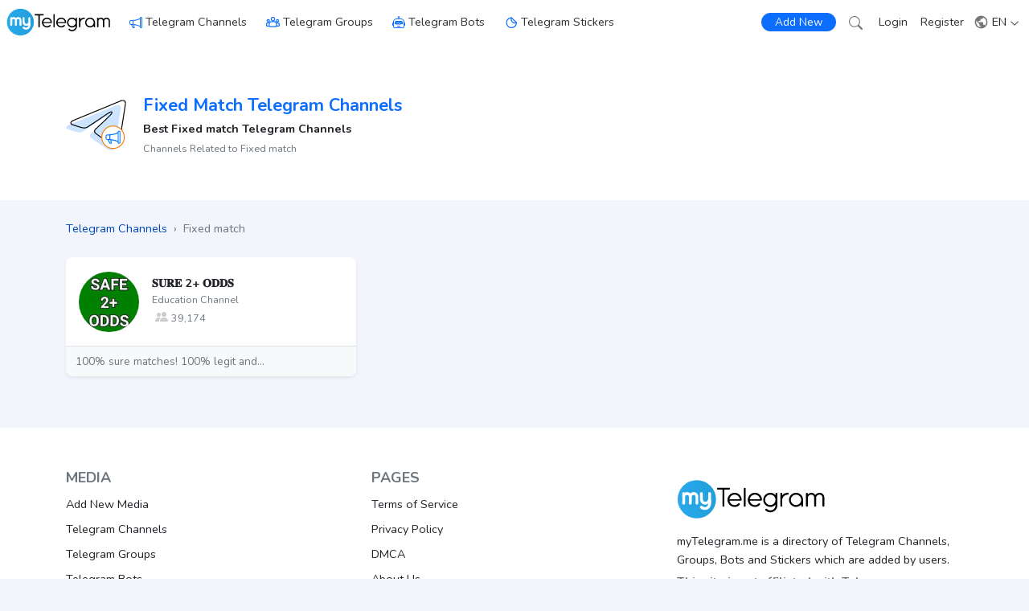

--- FILE ---
content_type: image/svg+xml
request_url: https://mytelegram.me/img/telegram_channel.svg
body_size: 971
content:
<?xml version="1.0" encoding="utf-8"?>
<!-- Generator: Adobe Illustrator 26.0.0, SVG Export Plug-In . SVG Version: 6.00 Build 0)  -->
<svg version="1.1" xmlns="http://www.w3.org/2000/svg" xmlns:xlink="http://www.w3.org/1999/xlink" x="0px" y="0px"
	 viewBox="0 0 69.2 69.2" style="enable-background:new 0 0 69.2 69.2;" xml:space="preserve">
<style type="text/css">
	.st0{opacity:0.2;}
	.st1{fill:#007AFF;}
	.st2{fill:none;stroke:#000000;stroke-miterlimit:10;}
	.st3{fill:#FFFFFF;stroke:#FF7F00;stroke-miterlimit:10;}
</style>
<g id="Layer_2">
	
		<g id="svg8_00000162315203512909030060000001375063512796462490_" xmlns:cc="http://creativecommons.org/ns#" xmlns:dc="http://purl.org/dc/elements/1.1/" xmlns:rdf="http://www.w3.org/1999/02/22-rdf-syntax-ns#" xmlns:svg="http://www.w3.org/2000/svg" class="st0">
		<g id="Layer_3_00000041262731229945461750000002976901488178497462_">
			<path id="path5_00000147920411998143427450000006310458075434303363_" class="st1" d="M3.8,36.4c0,0,26-10.7,35-14.4
				c3.5-1.5,15.2-6.3,15.2-6.3s5.4-2.1,5,3c-0.2,2.1-1.4,9.5-2.6,17.4c-1.8,11.3-3.8,23.6-3.8,23.6s-0.3,3.5-2.9,4.1
				c-2.6,0.6-6.8-2.1-7.5-2.7c-0.6-0.5-11.3-7.2-15.2-10.5c-1.1-0.9-2.3-2.7,0.2-4.8c5.4-5,11.9-11.1,15.8-15c1.8-1.8,3.6-6-3.9-0.9
				C28.5,37.1,18,44,18,44s-2.4,1.5-6.9,0.2S1.3,41,1.3,41S-2.3,38.8,3.8,36.4z"/>
		</g>
	</g>
</g>
<g id="Layer_1">
	
		<g id="svg8" xmlns:cc="http://creativecommons.org/ns#" xmlns:dc="http://purl.org/dc/elements/1.1/" xmlns:rdf="http://www.w3.org/1999/02/22-rdf-syntax-ns#" xmlns:svg="http://www.w3.org/2000/svg">
		<g id="Layer_3">
			<path id="path5_00000120556973265487695570000017181298201081262468_" class="st2" d="M8.8,31.5c0,0,26-10.7,35-14.4
				c3.5-1.5,15.2-6.3,15.2-6.3s5.4-2.1,5,3c-0.2,2.1-1.4,9.5-2.6,17.4c-1.8,11.3-3.8,23.6-3.8,23.6s-0.3,3.5-2.9,4.1
				c-2.6,0.6-6.8-2.1-7.5-2.7C46.6,55.7,35.9,49,32,45.7c-1.1-0.9-2.3-2.7,0.2-4.8c5.4-5,11.9-11.1,15.8-15c1.8-1.8,3.6-6-3.9-0.9
				C33.5,32.2,23,39.1,23,39.1s-2.4,1.5-6.9,0.2s-9.8-3.2-9.8-3.2S2.7,33.9,8.8,31.5z"/>
		</g>
	</g>
	<g id="Layer_3_00000142888985986187895160000005767685054087944887_">
		<circle class="st3" cx="50.7" cy="49.9" r="12.1"/>
	</g>
	<g id="Layer_2_00000106144821154128906030000015379277632211823254_">
		<g id="Layer_2_00000150816190194410552060000011479688637486793656_">
			<path class="st1" d="M55.7,44.4c0-0.8,0.7-1.5,1.5-1.5s1.5,0.7,1.5,1.5v11c0,0.8-0.7,1.5-1.5,1.5s-1.5-0.7-1.5-1.5v-0.2
				c-2.2-1.2-4.5-1.8-6.9-2.1l0.4,2.7c0.1,0.5-0.3,1.1-0.8,1.2c-0.1,0-0.1,0-0.2,0h-0.5c-0.4,0-0.8-0.2-0.9-0.6l-1.9-3.5
				c-0.1,0-0.1,0-0.2,0c-1.1,0-2-0.9-2-2v-2c0-1.1,0.9-2,2-2c0.8,0,1.7,0,2.5-0.1c3-0.2,6.1-0.8,8.5-2.2
				C55.7,44.6,55.7,44.4,55.7,44.4z M56.7,44.4v11c0,0.3,0.2,0.5,0.5,0.5s0.5-0.2,0.5-0.5v-11c0-0.3-0.2-0.5-0.5-0.5
				S56.7,44.1,56.7,44.4z M55.7,45.8c-2.3,1.2-5.2,1.8-8,2V52c0.2,0,0.4,0,0.5,0c2.6,0.2,5.1,0.7,7.5,2V45.8z M46.7,52v-4.1
				c-0.7,0-1.3,0-2,0.1c-0.6,0-1,0.5-1,1v2c0,0.5,0.4,1,1,1C45.4,51.9,46.1,52,46.7,52z M46.1,53l1.6,3l0,0h0.5l0,0l-0.4-3
				C47.2,53,46.7,53,46.1,53L46.1,53z"/>
		</g>
	</g>
</g>
</svg>
